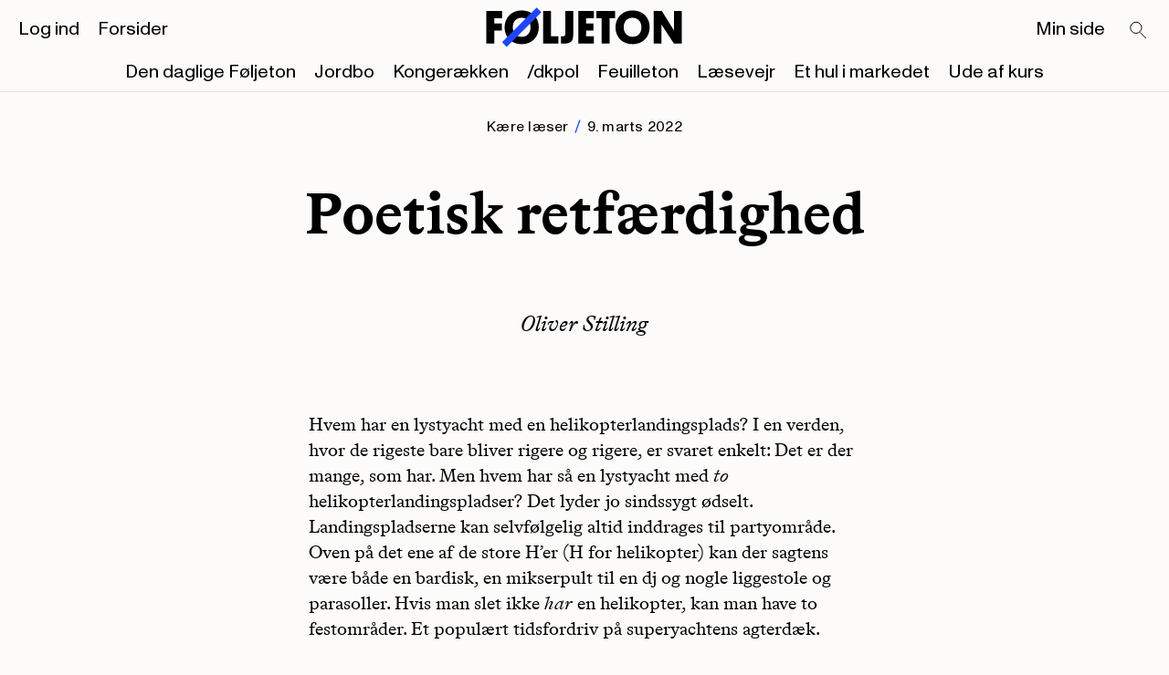

--- FILE ---
content_type: text/html
request_url: https://www.foljeton.dk/post/poetisk-retfaerdighed
body_size: 3509
content:
<!DOCTYPE html>
<html lang="en">
	<head>
		<meta charset="utf-8" />
		<meta name="viewport" content="width=device-width, initial-scale=1" />
		<link rel="apple-touch-icon" sizes="180x180" href="../favicon/apple-touch-icon.png">
		<link rel="icon" type="image/png" sizes="32x32" href="../favicon/favicon-32x32.png">
		<link rel="icon" type="image/png" sizes="16x16" href="../favicon/favicon-16x16.png">
		<link rel="manifest" href="../favicon/site.webmanifest">
		<link rel="mask-icon" href="../favicon/safari-pinned-tab.svg" color="#ffe070">
		<meta name="msapplication-TileColor" content="#ffffff">
		<meta name="theme-color" content="#ffffff">
		
		<link href="../_app/immutable/assets/0.bd18dd9e.css" rel="stylesheet">
		<link href="../_app/immutable/assets/Image.f28cfadb.css" rel="stylesheet">
		<link href="../_app/immutable/assets/10.45169366.css" rel="stylesheet">
		<link href="../_app/immutable/assets/Author.b917f0d4.css" rel="stylesheet">
		<link href="../_app/immutable/assets/Paywall.050bcc8b.css" rel="stylesheet">
		<link href="../_app/immutable/assets/Comment.db1e182f.css" rel="stylesheet"><title>Poetisk retfærdighed - Føljeton</title><!-- HEAD_svelte-z2sxyo_START --> <meta name="og:title" property="og:title" content="Poetisk retfærdighed - Føljeton"><link rel="canonical" href="https://foljeton.dk/post/poetisk-retfaerdighed"><meta property="og:url" content="https://foljeton.dk/post/poetisk-retfaerdighed"><!-- HTML_TAG_START -->
		<script type="application/ld+json">
			{"@context":"https://schema.org","@graph":[{"@type":["Person","Organization"],"@id":"https://foljeton.dk/#/schema/person/f87995e4bce3d0fe7ece7c61ae29033a","name":"Oliver Stilling","image":{"@type":"ImageObject","@id":"https://foljeton.dk/#personlogo","inLanguage":"da-DK","url":"https://foljeton.dk","width":512,"height":512,"caption":"Føljeton"},"logo":{"@id":"https://foljeton.dk/#personlogo"},"sameAs":["https://www.instagram.com/foljeton/","https://www.linkedin.com/company/f%C3%B8ljeton/","https://www.facebook.com/foljeton"]},{"@type":"WebSite","@id":"https://foljeton.dk/#website","url":"https://foljeton.dk","name":"Føljeton","description":"","publisher":{"@id":"https://foljeton.dk/#/schema/person/f87995e4bce3d0fe7ece7c61ae29033a"},"potentialAction":[{"@type":"SearchAction","target":"https://foljeton.dk/?s={search_term_string}","query-input":"required name=search_term_string"}],"inLanguage":"da-DK"},{"@type":"ImageObject","@id":"https://foljeton.dk#primaryimage","inLanguage":"da-DK","width":512,"height":512,"caption":""},{"@type":"WebPage","@id":"https://foljeton.dk#webpage","canonicalURL":"https://foljeton.dk/post/poetisk-retfaerdighed","name":"Poetisk retfærdighed - Føljeton","isPartOf":{"@id":"https://foljeton.dk/#website"},"primaryImageOfPage":{"@id":"https://foljeton.dk#primaryimage"},"datePublished":"2022-03-09T11:59:17","dateModified":"2022-03-09T11:59:17","author":{"@id":"https://foljeton.dk/#/schema/person/f87995e4bce3d0fe7ece7c61ae29033a"},"description":"","breadcrumb":{"@id":"https://foljeton.dk#breadcrumb"},"inLanguage":"da-DK","potentialAction":[{"@type":"ReadAction","target":["https://foljeton.dk"]}]},{"@type":"BreadcrumbList","@id":"https://foljeton.dk#breadcrumb","itemListElement":[{"@type":"ListItem","position":1,"item":{"@type":"WebPage","@id":"https://foljeton.dk/","url":"https://foljeton.dk/","name":"Føljeton"}},{"@type":"ListItem","position":2,"item":{"@type":"WebPage","@id":"https://foljeton.dk/post/poetisk-retfaerdighed","url":"https://foljeton.dk/post/poetisk-retfaerdighed","name":"Poetisk retfærdighed"}}]},{"@type":"Article","@id":"https://foljeton.dk#article","isPartOf":{"@id":"https://foljeton.dk#webpage"},"author":{"@id":"https://foljeton.dk/#/schema/person/f87995e4bce3d0fe7ece7c61ae29033a"},"headline":"Poetisk retfærdighed - Føljeton","datePublished":"2022-03-09T11:59:17","dateModified":"2022-03-09T11:59:17","mainEntityOfPage":{"@id":"https://foljeton.dk#webpage"},"publisher":{"@id":"https://foljeton.dk/#/schema/person/f87995e4bce3d0fe7ece7c61ae29033a"},"image":{"@id":"https://foljeton.dk#primaryimage"},"articleSection":["blog"],"inLanguage":"da-DK"},{"@type":["Person","Organization"],"@id":"https://foljeton.dk/#/schema/person/f87995e4bce3d0fe7ece7c61ae29033a","name":"entity","image":{"@type":"ImageObject","@id":"https://foljeton.dk/#personlogo","inLanguage":"da-DK","url":"undefined","contentUrl":"undefined","width":512,"height":512,"caption":"entity"},"logo":{"@id":"https://foljeton.dk/#personlogo"},"sameAs":["https://www.instagram.com/foljeton/","https://www.linkedin.com/company/f%C3%B8ljeton/","https://www.facebook.com/foljeton"]}]}
		</script>
	<!-- HTML_TAG_END --><!-- HEAD_svelte-z2sxyo_END -->
		
		<!-- Facebook Pixel Code -->
		<script>
			!function(f,b,e,v,n,t,s)
			{if(f.fbq)return;n=f.fbq=function(){n.callMethod?
			n.callMethod.apply(n,arguments):n.queue.push(arguments)};
			if(!f._fbq)f._fbq=n;n.push=n;n.loaded=!0;n.version='2.0';
			n.queue=[];t=b.createElement(e);t.async=!0;
			t.src=v;s=b.getElementsByTagName(e)[0];
			s.parentNode.insertBefore(t,s)}(window, document,'script',
			'https://connect.facebook.net/en_US/fbevents.js');
			fbq('init', '916485799930669');
			fbq('track', 'PageView');
		</script>
		<noscript>
			<img height="1" width="1" style="display:none" 
					src="https://www.facebook.com/tr?id=916485799930669&ev=PageView&noscript=1"/>
		</noscript>
		<!-- End Facebook Pixel Code -->
	</head>
	<body data-sveltekit-preload-data="hover">
		<div style="display: contents">  <header class="header svelte-9uw1hy  s-hidden s-bg-visible"><div class="mobile-menu svelte-9uw1hy"><div class="mobile-menu__menus svelte-9uw1hy"><nav><ul class="list--reset horizontal svelte-1mtqs5d"><li class="svelte-1mtqs5d"><a href="https://din.foljeton.dk/login?goto=editorial" class="default">Log ind</a> </li><li class="svelte-1mtqs5d"><a href="/forsider" class="default">Forsider</a> </li></ul></nav> <nav><ul class="list--reset horizontal svelte-1mtqs5d"><li class="svelte-1mtqs5d"><a href="#0" class="default">Søg</a> </li><li class="svelte-1mtqs5d"><a href="/klubhuset" class="default">Min side</a> </li></ul></nav> <nav><ul class="list--reset horizontal svelte-1mtqs5d"><li class="svelte-1mtqs5d"><a href="/foeljeton" class="default">Den daglige Føljeton</a> </li><li class="svelte-1mtqs5d"><a href="/jordbo" class="default">Jordbo</a> </li><li class="svelte-1mtqs5d"><a href="/kongeraekken" class="default">Kongerækken</a> </li><li class="svelte-1mtqs5d"><a href="/dkpol" class="default">/dkpol</a> </li><li class="svelte-1mtqs5d"><a href="/feuilleton" class="default">Feuilleton</a> </li><li class="svelte-1mtqs5d"><a href="/laesevejr" class="default">Læsevejr</a> </li><li class="svelte-1mtqs5d"><a href="/et-hul-i-markedet" class="default">Et hul i markedet</a> </li><li class="svelte-1mtqs5d"><a href="/ude-af-kurs" class="default">Ude af kurs</a> </li></ul></nav></div> <div class="mobile-menu__footer svelte-9uw1hy"><footer class="page-width grid svelte-vna8nu"><div class="line svelte-vna8nu"></div> <div class="page-width grid inner svelte-vna8nu"><div class="footer-navigation svelte-vna8nu"><nav><ul class="list--reset vertical svelte-1mtqs5d"><li class="svelte-1mtqs5d"><a href="/foeljeton" class="link--reset">Føljeton</a> </li><li class="svelte-1mtqs5d"><a href="/dkpol/" class="link--reset">/dkpol</a> </li><li class="svelte-1mtqs5d"><a href="/jordbo/" class="link--reset">Jordbo</a> </li><li class="svelte-1mtqs5d"><a href="/feuilleton/" class="link--reset">Feuilleton</a> </li><li class="svelte-1mtqs5d"><a href="/et-hul-i-markedet/" class="link--reset">Et Hul i Markedet</a> </li><li class="svelte-1mtqs5d"><a href="/laesevejr" class="link--reset">Læsevejr</a> </li><li class="svelte-1mtqs5d"><a href="/ude-af-kurs" class="link--reset">Ude af kurs</a> </li><li class="svelte-1mtqs5d"><a href="mailto:kontakt@foljeton.dk" class="link--reset">Kontakt</a> </li></ul></nav></div> <div class="some-navigation svelte-vna8nu"><nav><ul class="list--reset vertical svelte-1mtqs5d"><li class="svelte-1mtqs5d"><a href="https://twitter.com/foljetondk" class="link--reset">Twitter</a> </li><li class="svelte-1mtqs5d"><a href="https://www.instagram.com/foljeton/" class="link--reset">Instagram</a> </li><li class="svelte-1mtqs5d"><a href="https://www.facebook.com/foljeton" class="link--reset">Facebook</a> </li></ul></nav></div></div> <div class="address svelte-vna8nu" data-svelte-h="svelte-1fqc5sn"><p class="svelte-vna8nu">Føljeton<br>
      Dyrkøb 7, 1. sal<br>
      1166 København</p></div> <div class="copyright svelte-vna8nu"><p class="svelte-vna8nu">© 2015-2026 Føljeton</p></div> </footer></div></div> <div class="inner page-padding grid svelte-9uw1hy"><div class="main-menu svelte-9uw1hy"><nav><ul class="list--reset horizontal svelte-1mtqs5d"><li class="svelte-1mtqs5d"><a href="https://din.foljeton.dk/login?goto=editorial" class="default">Log ind</a> </li><li class="svelte-1mtqs5d"><a href="/forsider" class="default">Forsider</a> </li></ul></nav></div> <div class="search svelte-9uw1hy" data-svelte-h="svelte-3zw3ax"><a href="/search" aria-label="Search" class="svelte-9uw1hy"><svg viewBox="0 0 27 27" xmlns="http://www.w3.org/2000/svg" class="svelte-9uw1hy"><path d="M14.739 14.219A6.348 6.348 0 1 1 5.76 5.24a6.348 6.348 0 0 1 8.978 8.978ZM14.754 14.911l6.918 6.917" stroke="currentColor" fill="none"></path></svg></a></div> <div class="logo svelte-9uw1hy"><a href="/" class="logo__link svelte-9uw1hy"><svg xmlns="http://www.w3.org/2000/svg" viewBox="30 30 800 160" enable-background="new 0 0 800 160" xml:space="preserve" class="svelte-9uw1hy"><path d="M262.3,172.1V39.9h31.8v102.4h30.2v29.8H262.3z" class="logo-letter"></path><path d="M334.2,172.1v-29.8h10.1c6.7,0,8-4.8,8-9.2V39.9h31.9v97.4c0,20.8-6.7,34.8-34.8,34.8H334.2z" class="logo-letter"></path><path d="M404.6,172.1V39.9h63.3v29.8h-31.3v20.4h29.8v29.4h-29.8v22.7h31.3v29.8H404.6z" class="logo-letter"></path><path d="M531.8,69.7v102.4h-31.9V69.7h-22.1V39.9h76.1v29.8H531.8z" class="logo-letter"></path><path d="M624.2,37.4c43.2,0,70.1,29.6,70.1,68.2c0,38.6-26.7,69-69.1,69c-43.2,0-69.6-29.6-69.6-68.4
            C555.5,67.8,583.4,37.4,624.2,37.4z M624.9,144.8c23.4,0,36-17.2,36-38.8s-13.4-38.8-36.2-38.8c-23.3,0-35.7,17.2-35.7,38.8
            C589,127.8,602.9,144.8,624.9,144.8z" class="logo-letter"></path><path d="M174.5,37.4c43.2,0,70.1,29.6,70.1,68.2c0,38.6-26.7,69-69.1,69c-43.2,0-69.6-29.6-69.6-68.4
            C105.9,67.8,133.7,37.4,174.5,37.4z M175.2,144.8c23.4,0,36-17.2,36-38.8S197.8,67.2,175,67.2c-23.3,0-35.7,17.2-35.7,38.8
            C139.3,127.8,153.2,144.8,175.2,144.8z" class="logo-letter"></path><path d="M741.6,94v78.1h-30.7V39.9h32.8l49.7,79.9V39.9h30.8v132.2h-31.6L741.6,94z" class="logo-letter"></path><path d="M63.9,119.6v52.5H31.9V39.9h63.4v29.8H63.9v20.4h30.6v29.4H63.9z" class="logo-letter"></path><polygon fill="#1E46FF" points="114.4,185.8 95.5,166.9 236.1,26.2 255.1,45.1 "></polygon></svg></a></div> <div class="hamburger svelte-9uw1hy"><a href="#0" aria-label="Open main menu"><div class="hamburger state--1 svelte-13g3xri"><div class="svelte-13g3xri"></div> <div class="svelte-13g3xri"></div> <div class="svelte-13g3xri"></div> </div></a></div> <div class="newsletters-menu svelte-9uw1hy"><nav><ul class="list--reset horizontal svelte-1mtqs5d"><li class="svelte-1mtqs5d"><a href="/foeljeton" class="default">Den daglige Føljeton</a> </li><li class="svelte-1mtqs5d"><a href="/jordbo" class="default">Jordbo</a> </li><li class="svelte-1mtqs5d"><a href="/kongeraekken" class="default">Kongerækken</a> </li><li class="svelte-1mtqs5d"><a href="/dkpol" class="default">/dkpol</a> </li><li class="svelte-1mtqs5d"><a href="/feuilleton" class="default">Feuilleton</a> </li><li class="svelte-1mtqs5d"><a href="/laesevejr" class="default">Læsevejr</a> </li><li class="svelte-1mtqs5d"><a href="/et-hul-i-markedet" class="default">Et hul i markedet</a> </li><li class="svelte-1mtqs5d"><a href="/ude-af-kurs" class="default">Ude af kurs</a> </li></ul></nav></div> <div class="secondary-menu svelte-9uw1hy"><nav><ul class="list--reset horizontal svelte-1mtqs5d"><li class="svelte-1mtqs5d"><a href="/klubhuset" class="default">Min side</a> </li></ul></nav></div></div> </header> <main class="svelte-lkoy9f"> <article class="page-width--from-tablet post grid svelte-z20nfu"><header class="page-width--on-mobile svelte-z20nfu"><div class="f-category svelte-z20nfu"><p class="svelte-5u6ann"><!-- HTML_TAG_START --><a href="/tag/kaere-laeser" class="link--reset">Kære læser</a><!-- HTML_TAG_END --> <span class="space-around svelte-5u6ann"><svg width="6" height="12" viewBox="0 0 6 12" fill="none" xmlns="http://www.w3.org/2000/svg"><path d="M1.357 11.918 5.635.717 4.532.296.255 11.497l1.102.42Z" fill="currentColor"></path></svg></span> <time datetime="2022-03-09T11:59:17">9. marts 2022</time></p></div> <h1 class="svelte-z20nfu">Poetisk retfærdighed</h1> <div class="f-h6 author svelte-z20nfu"><a href="/author/oliver" class="link--reset">Oliver Stilling</a></div></header> <main class="svelte-z20nfu">  </main></article>  </main> <footer class="page-width grid svelte-vna8nu"><div class="line svelte-vna8nu"></div> <div class="page-width grid inner svelte-vna8nu"><div class="footer-navigation svelte-vna8nu"><nav><ul class="list--reset vertical svelte-1mtqs5d"><li class="svelte-1mtqs5d"><a href="/foeljeton" class="link--reset">Føljeton</a> </li><li class="svelte-1mtqs5d"><a href="/dkpol/" class="link--reset">/dkpol</a> </li><li class="svelte-1mtqs5d"><a href="/jordbo/" class="link--reset">Jordbo</a> </li><li class="svelte-1mtqs5d"><a href="/feuilleton/" class="link--reset">Feuilleton</a> </li><li class="svelte-1mtqs5d"><a href="/et-hul-i-markedet/" class="link--reset">Et Hul i Markedet</a> </li><li class="svelte-1mtqs5d"><a href="/laesevejr" class="link--reset">Læsevejr</a> </li><li class="svelte-1mtqs5d"><a href="/ude-af-kurs" class="link--reset">Ude af kurs</a> </li><li class="svelte-1mtqs5d"><a href="mailto:kontakt@foljeton.dk" class="link--reset">Kontakt</a> </li></ul></nav></div> <div class="some-navigation svelte-vna8nu"><nav><ul class="list--reset vertical svelte-1mtqs5d"><li class="svelte-1mtqs5d"><a href="https://twitter.com/foljetondk" class="link--reset">Twitter</a> </li><li class="svelte-1mtqs5d"><a href="https://www.instagram.com/foljeton/" class="link--reset">Instagram</a> </li><li class="svelte-1mtqs5d"><a href="https://www.facebook.com/foljeton" class="link--reset">Facebook</a> </li></ul></nav></div></div> <div class="address svelte-vna8nu" data-svelte-h="svelte-1fqc5sn"><p class="svelte-vna8nu">Føljeton<br>
      Dyrkøb 7, 1. sal<br>
      1166 København</p></div> <div class="copyright svelte-vna8nu"><p class="svelte-vna8nu">© 2015-2026 Føljeton</p></div> </footer> <div class="dev svelte-1m3w12p" data-svelte-h="svelte-osnq24"><div class="dev__guides svelte-1m3w12p"><div class="dev__columns-container grid page-width grid svelte-1m3w12p"><div class="dev__column svelte-1m3w12p"><p>1</p></div> <div class="dev__column svelte-1m3w12p"><p>2</p></div> <div class="dev__column svelte-1m3w12p"><p>3</p></div> <div class="dev__column svelte-1m3w12p"><p>4</p></div> <div class="dev__column svelte-1m3w12p"><p>5</p></div> <div class="dev__column svelte-1m3w12p"><p>6</p></div> <div class="dev__column svelte-1m3w12p"><p>7</p></div> <div class="dev__column svelte-1m3w12p"><p>8</p></div> <div class="dev__column svelte-1m3w12p"><p>9</p></div> <div class="dev__column svelte-1m3w12p"><p>10</p></div> <div class="dev__column svelte-1m3w12p"><p>11</p></div> <div class="dev__column svelte-1m3w12p"><p>12</p></div></div></div></div>  
			
			<script>
				{
					__sveltekit_12n2lyp = {
						base: new URL("..", location).pathname.slice(0, -1),
						env: {"PUBLIC_APP_COOKIE_DOMAIN":"https://central-api.foljeton.dk","PUBLIC_WORDPRESS_BASE_URL":"https://wp.foljeton.dk"}
					};

					const element = document.currentScript.parentElement;

					const data = [null,null];

					Promise.all([
						import("../_app/immutable/entry/start.4c4064f2.js"),
						import("../_app/immutable/entry/app.9a908d88.js")
					]).then(([kit, app]) => {
						kit.start(app, element, {
							node_ids: [0, 10],
							data,
							form: null,
							error: null
						});
					});
				}
			</script>
		</div>
	</body>
</html>


--- FILE ---
content_type: application/javascript; charset=utf-8
request_url: https://www.foljeton.dk/_app/immutable/chunks/Paywall.43c8aaf4.js
body_size: 5761
content:
import{s as Y,f as g,a as E,g as v,h as z,c as P,d as f,i as y,z as m,l as F,m as T,j as c,u as Q,I as oe,J as ae,w as B,A as ve,y as _e,r as H,L as N,v as L,M as Z,n as ue,x as fe}from"./scheduler.c3b7dd0e.js";import{S as x,i as $,a as M,t as G,g as ke,c as be,b as ce,d as de,m as he,e as me}from"./index.5ce889ff.js";import{e as le,I as ye}from"./Image.c8d09ce7.js";/* empty css                                              */import{a as J}from"./image.4ac65ffa.js";function se(i,e,r){const n=i.slice();return n[0]=e[r],n}function Ce(i){let e,r;return{c(){e=g("h5"),r=F(i[1]),this.h()},l(n){e=v(n,"H5",{class:!0});var l=z(e);r=T(l,i[1]),l.forEach(f),this.h()},h(){c(e,"class","headline svelte-6viz5g"),Q(e,"f-h6",!i[0]),Q(e,"headline--reply",i[0])},m(n,l){y(n,e,l),m(e,r)},p(n,l){l&1&&Q(e,"f-h6",!n[0]),l&1&&Q(e,"headline--reply",n[0])},d(n){n&&f(e)}}}function we(i){let e,r;return{c(){e=g("div"),r=new oe(!1),this.h()},l(n){e=v(n,"DIV",{class:!0});var l=z(e);r=ae(l,!1),l.forEach(f),this.h()},h(){r.a=null,c(e,"class","text-container f-category svelte-6viz5g")},m(n,l){y(n,e,l),r.m(i[2],e)},p:B,d(n){n&&f(e)}}}function je(i){let e,r,n,l;return{c(){e=g("p"),r=F("Fra "),n=g("span"),l=F(i[3]),this.h()},l(a){e=v(a,"P",{class:!0});var t=z(e);r=T(t,"Fra "),n=v(t,"SPAN",{class:!0});var s=z(n);l=T(s,i[3]),s.forEach(f),t.forEach(f),this.h()},h(){c(n,"class"," svelte-6viz5g"),c(e,"class","f-info f-info--large svelte-6viz5g")},m(a,t){y(a,e,t),m(e,r),m(e,n),m(n,l)},p:B,d(a){a&&f(e)}}}function Ie(i){let e,r,n=le(i[4]),l=[];for(let t=0;t<n.length;t+=1)l[t]=ne(se(i,n,t));const a=t=>G(l[t],1,1,()=>{l[t]=null});return{c(){e=g("div");for(let t=0;t<l.length;t+=1)l[t].c();this.h()},l(t){e=v(t,"DIV",{class:!0});var s=z(e);for(let o=0;o<l.length;o+=1)l[o].l(s);s.forEach(f),this.h()},h(){c(e,"class","replies svelte-6viz5g")},m(t,s){y(t,e,s);for(let o=0;o<l.length;o+=1)l[o]&&l[o].m(e,null);r=!0},p(t,s){if(s&16){n=le(t[4]);let o;for(o=0;o<n.length;o+=1){const d=se(t,n,o);l[o]?(l[o].p(d,s),M(l[o],1)):(l[o]=ne(d),l[o].c(),M(l[o],1),l[o].m(e,null))}for(ke(),o=n.length;o<l.length;o+=1)a(o);be()}},i(t){if(!r){for(let s=0;s<n.length;s+=1)M(l[s]);r=!0}},o(t){l=l.filter(Boolean);for(let s=0;s<l.length;s+=1)G(l[s]);r=!1},d(t){t&&f(e),ve(l,t)}}}function ne(i){var a;let e,r,n,l;return r=new Pe({props:{data:(a=i[0])==null?void 0:a.node,reply:!0}}),{c(){e=g("div"),ce(r.$$.fragment),n=E(),this.h()},l(t){e=v(t,"DIV",{class:!0});var s=z(e);de(r.$$.fragment,s),n=P(s),s.forEach(f),this.h()},h(){c(e,"class","replies__item svelte-6viz5g")},m(t,s){y(t,e,s),he(r,e,null),m(e,n),l=!0},p:B,i(t){l||(M(r.$$.fragment,t),l=!0)},o(t){G(r.$$.fragment,t),l=!1},d(t){t&&f(e),me(r)}}}function qe(i){let e,r,n,l,a,t=i[1]&&i[1]!==""&&Ce(i),s=i[2]&&i[2]!==""&&we(i),o=i[3]&&i[3]!==""&&je(i),d=i[4]&&i[4].length&&Ie(i);return{c(){e=g("div"),t&&t.c(),r=E(),s&&s.c(),n=E(),o&&o.c(),l=E(),d&&d.c()},l(u){e=v(u,"DIV",{});var h=z(e);t&&t.l(h),r=P(h),s&&s.l(h),n=P(h),o&&o.l(h),l=P(h),d&&d.l(h),h.forEach(f)},m(u,h){y(u,e,h),t&&t.m(e,null),m(e,r),s&&s.m(e,null),m(e,n),o&&o.m(e,null),m(e,l),d&&d.m(e,null),a=!0},p(u,[h]){u[1]&&u[1]!==""&&t.p(u,h),u[2]&&u[2]!==""&&s.p(u,h),u[3]&&u[3]!==""&&o.p(u,h),u[4]&&u[4].length&&d.p(u,h)},i(u){a||(M(d),a=!0)},o(u){G(d),a=!1},d(u){u&&f(e),t&&t.d(),s&&s.d(),o&&o.d(),d&&d.d()}}}function Ee(i,e,r){var d,u,h,S;let{data:n}=e,{reply:l=!1}=e;const a=(d=n==null?void 0:n.comment)==null?void 0:d.headline,t=n==null?void 0:n.content;n==null||n.date;const s=(h=(u=n==null?void 0:n.author)==null?void 0:u.node)==null?void 0:h.name,o=((S=n==null?void 0:n.replies)==null?void 0:S.edges)||[];return i.$$set=I=>{"data"in I&&r(5,n=I.data),"reply"in I&&r(0,l=I.reply)},[l,a,t,s,o,n]}class Pe extends x{constructor(e){super(),$(this,e,Ee,qe,Y,{data:5,reply:0})}}function Se(i){let e,r;return{c(){e=g("figcaption"),r=new oe(!1),this.h()},l(n){e=v(n,"FIGCAPTION",{class:!0});var l=z(e);r=ae(l,!1),l.forEach(f),this.h()},h(){r.a=null,c(e,"class","page-width--on-mobile")},m(n,l){y(n,e,l),r.m(i[4],e)},p:B,d(n){n&&f(e)}}}function ze(i){let e,r,n,l;r=new ye({props:{image:i[0],lazyload:i[1],size:i[2],background:i[3]}});let a=i[4]&&i[4]!==""&&Se(i);return{c(){e=g("figure"),ce(r.$$.fragment),n=E(),a&&a.c()},l(t){e=v(t,"FIGURE",{});var s=z(e);de(r.$$.fragment,s),n=P(s),a&&a.l(s),s.forEach(f)},m(t,s){y(t,e,s),he(r,e,null),m(e,n),a&&a.m(e,null),l=!0},p(t,[s]){const o={};s&1&&(o.image=t[0]),s&2&&(o.lazyload=t[1]),s&4&&(o.size=t[2]),s&8&&(o.background=t[3]),r.$set(o),t[4]&&t[4]!==""&&a.p(t,s)},i(t){l||(M(r.$$.fragment,t),l=!0)},o(t){G(r.$$.fragment,t),l=!1},d(t){t&&f(e),me(r),a&&a.d()}}}function De(i,e,r){let{image:n={}}=e,{lazyload:l=!0}=e,{size:a=12}=e,{background:t=!0}=e;const s=(n==null?void 0:n.caption)||"";return i.$$set=o=>{"image"in o&&r(0,n=o.image),"lazyload"in o&&r(1,l=o.lazyload),"size"in o&&r(2,a=o.size),"background"in o&&r(3,t=o.background)},[n,l,a,t,s]}class Ke extends x{constructor(e){super(),$(this,e,De,ze,Y,{image:0,lazyload:1,size:2,background:3})}}/*! js-cookie v3.0.5 | MIT */function W(i){for(var e=1;e<arguments.length;e++){var r=arguments[e];for(var n in r)i[n]=r[n]}return i}var Ae={read:function(i){return i[0]==='"'&&(i=i.slice(1,-1)),i.replace(/(%[\dA-F]{2})+/gi,decodeURIComponent)},write:function(i){return encodeURIComponent(i).replace(/%(2[346BF]|3[AC-F]|40|5[BDE]|60|7[BCD])/g,decodeURIComponent)}};function X(i,e){function r(l,a,t){if(!(typeof document>"u")){t=W({},e,t),typeof t.expires=="number"&&(t.expires=new Date(Date.now()+t.expires*864e5)),t.expires&&(t.expires=t.expires.toUTCString()),l=encodeURIComponent(l).replace(/%(2[346B]|5E|60|7C)/g,decodeURIComponent).replace(/[()]/g,escape);var s="";for(var o in t)t[o]&&(s+="; "+o,t[o]!==!0&&(s+="="+t[o].split(";")[0]));return document.cookie=l+"="+i.write(a,l)+s}}function n(l){if(!(typeof document>"u"||arguments.length&&!l)){for(var a=document.cookie?document.cookie.split("; "):[],t={},s=0;s<a.length;s++){var o=a[s].split("="),d=o.slice(1).join("=");try{var u=decodeURIComponent(o[0]);if(t[u]=i.read(d,u),l===u)break}catch{}}return l?t[l]:t}}return Object.create({set:r,get:n,remove:function(l,a){r(l,"",W({},a,{expires:-1}))},withAttributes:function(l){return X(this.converter,W({},this.attributes,l))},withConverter:function(l){return X(W({},this.converter,l),this.attributes)}},{attributes:{value:Object.freeze(e)},converter:{value:Object.freeze(i)}})}var re=X(Ae,{path:"/"});const pe=()=>{if(window)return window.matchMedia("(display-mode: standalone)").matches||window.navigator.standalone},ee=()=>{var i;return window.location.hostname=="localhost"?re.withAttributes({domain:"localhost"}):re.withAttributes({domain:((i=window==null?void 0:window.location)==null?void 0:i.hostname)=="admin.foljeton.dev"?".foljeton.dev":".foljeton.dk"})},Oe=()=>ee().get("flj-user"),Ue=()=>localStorage.getItem("flj-user"),ge=()=>{let i=Oe();return!i&&pe()&&(i=Ue()),i?JSON.parse(i):null},Qe=()=>!!ge(),We=()=>{const i=ge();if(i&&i.fljState){if(i.fljState==="active")return{status:!0,message:"active",data:i};if(i.customer_id){const e=new Headers({Authorization:"Bearer "+i.token});fetch(J+"/customer/"+i.customer_id,{headers:e}).then(r=>r.json()).then(r=>!r||!r.customer||!r.customer.invoice_settings||!r.customer.invoice_settings.default_payment_method?{status:!1,message:"cant find user or payment method"}:fetch(J+"/customer/"+i.customer_id+"/payment-method/"+r.customer.invoice_settings.default_payment_method,{headers:e})).then(r=>r?r.json():{status:!1,message:"cant find payment method"}).then(r=>r?{status:!0,message:"active",data:r}:{status:!1,message:"user found, but needs to subscribe"})}}return!1},Fe=i=>{ee().set("flj-user",JSON.stringify(i)),pe()&&localStorage.setItem("flj-user",JSON.stringify(i))};function Te(i){let e,r="Log ind for at læse hele artiklen.",n,l,a,t,s,o,d,u,h,S,I,O,D,U='<a href="https://din.foljeton.dk/glemt" target="_blank" class="svelte-elsq0o">Glemt kodeord?</a>',A,_,k,q,C="Opret en bruger her",V,R,j,p=i[2]&&ie();return{c(){e=g("h5"),e.textContent=r,n=E(),l=g("form"),a=g("input"),t=E(),s=g("input"),o=E(),d=g("input"),u=E(),h=g("div"),S=F(i[5]),I=E(),p&&p.c(),O=E(),D=g("p"),D.innerHTML=U,A=E(),_=g("p"),k=F("Har du ikke en bruger? "),q=g("a"),q.textContent=C,V=F("."),this.h()},l(b){e=v(b,"H5",{class:!0,"data-svelte-h":!0}),H(e)!=="svelte-r91xdb"&&(e.textContent=r),n=P(b),l=v(b,"FORM",{class:!0});var w=z(l);a=v(w,"INPUT",{type:!0,placeholder:!0,class:!0}),t=P(w),s=v(w,"INPUT",{type:!0,minlength:!0,placeholder:!0,class:!0}),o=P(w),d=v(w,"INPUT",{type:!0,class:!0}),u=P(w),h=v(w,"DIV",{class:!0});var te=z(h);S=T(te,i[5]),te.forEach(f),w.forEach(f),I=P(b),p&&p.l(b),O=P(b),D=v(b,"P",{class:!0,"data-svelte-h":!0}),H(D)!=="svelte-1oa7wxq"&&(D.innerHTML=U),A=P(b),_=v(b,"P",{class:!0});var K=z(_);k=T(K,"Har du ikke en bruger? "),q=v(K,"A",{href:!0,class:!0,"data-svelte-h":!0}),H(q)!=="svelte-sno33k"&&(q.textContent=C),V=T(K,"."),K.forEach(f),this.h()},h(){c(e,"class","f-h2 svelte-elsq0o"),c(a,"type","email"),a.required=!0,c(a,"placeholder","Skriv din mailadresse"),c(a,"class","svelte-elsq0o"),c(s,"type","password"),s.required=!0,c(s,"minlength","6"),c(s,"placeholder","Skriv dit kodeord"),c(s,"class","svelte-elsq0o"),c(d,"type","submit"),d.value="Log ind",c(d,"class","button button--black button--semi-round button--large svelte-elsq0o"),c(h,"class","feedback svelte-elsq0o"),c(l,"class","svelte-elsq0o"),c(D,"class","f-intro f-intro--small svelte-elsq0o"),c(q,"href","#0"),c(q,"class","svelte-elsq0o"),c(_,"class","f-intro f-intro--small svelte-elsq0o")},m(b,w){y(b,e,w),y(b,n,w),y(b,l,w),m(l,a),N(a,i[3]),m(l,t),m(l,s),N(s,i[4]),m(l,o),m(l,d),m(l,u),m(l,h),m(h,S),y(b,I,w),p&&p.m(b,w),y(b,O,w),y(b,D,w),y(b,A,w),y(b,_,w),m(_,k),m(_,q),m(_,V),R||(j=[L(a,"input",i[13]),L(s,"input",i[14]),L(l,"submit",i[8]),L(q,"click",Z(i[6]))],R=!0)},p(b,w){w&8&&a.value!==b[3]&&N(a,b[3]),w&16&&s.value!==b[4]&&N(s,b[4]),w&32&&ue(S,b[5]),b[2]?p||(p=ie(),p.c(),p.m(O.parentNode,O)):p&&(p.d(1),p=null)},d(b){b&&(f(e),f(n),f(l),f(I),f(O),f(D),f(A),f(_)),p&&p.d(b),R=!1,fe(j)}}}function He(i){let e,r="Vil du have artiklen gratis?",n,l,a="Vi låser den straks op, hvis du opretter en bruger på Føljeton – og skriver dig op til vores gratis nyhedsbrev.",t,s,o,d,u,h,S,I,O,D,U,A,_,k,q="Log ind",C,V,R;return{c(){e=g("h5"),e.textContent=r,n=E(),l=g("p"),l.textContent=a,t=E(),s=g("form"),o=g("input"),d=E(),u=g("input"),h=E(),S=g("input"),I=E(),O=g("div"),D=F(i[5]),U=E(),A=g("p"),_=F("Allerede abonnent? "),k=g("a"),k.textContent=q,C=F("."),this.h()},l(j){e=v(j,"H5",{class:!0,"data-svelte-h":!0}),H(e)!=="svelte-18dmzoz"&&(e.textContent=r),n=P(j),l=v(j,"P",{class:!0,"data-svelte-h":!0}),H(l)!=="svelte-1c2kjez"&&(l.textContent=a),t=P(j),s=v(j,"FORM",{class:!0});var p=z(s);o=v(p,"INPUT",{type:!0,placeholder:!0,class:!0}),d=P(p),u=v(p,"INPUT",{type:!0,minlength:!0,placeholder:!0,class:!0}),h=P(p),S=v(p,"INPUT",{type:!0,class:!0}),I=P(p),O=v(p,"DIV",{class:!0});var b=z(O);D=T(b,i[5]),b.forEach(f),p.forEach(f),U=P(j),A=v(j,"P",{class:!0});var w=z(A);_=T(w,"Allerede abonnent? "),k=v(w,"A",{href:!0,class:!0,"data-svelte-h":!0}),H(k)!=="svelte-j9filt"&&(k.textContent=q),C=T(w,"."),w.forEach(f),this.h()},h(){c(e,"class","f-h2 svelte-elsq0o"),c(l,"class","f-intro f-intro--large svelte-elsq0o"),c(o,"type","email"),o.required=!0,c(o,"placeholder","Skriv din mailadresse"),c(o,"class","svelte-elsq0o"),c(u,"type","password"),u.required=!0,c(u,"minlength","6"),c(u,"placeholder","Vælg et kodeord"),c(u,"class","svelte-elsq0o"),c(S,"type","submit"),S.value="Fortsæt",c(S,"class","button button--black button--semi-round svelte-elsq0o"),c(O,"class","feedback svelte-elsq0o"),c(s,"class","svelte-elsq0o"),c(k,"href","#0"),c(k,"class","svelte-elsq0o"),c(A,"class","f-intro f-intro--small svelte-elsq0o")},m(j,p){y(j,e,p),y(j,n,p),y(j,l,p),y(j,t,p),y(j,s,p),m(s,o),N(o,i[3]),m(s,d),m(s,u),N(u,i[4]),m(s,h),m(s,S),m(s,I),m(s,O),m(O,D),y(j,U,p),y(j,A,p),m(A,_),m(A,k),m(A,C),V||(R=[L(o,"input",i[11]),L(u,"input",i[12]),L(s,"submit",i[9]),L(k,"click",Z(i[7]))],V=!0)},p(j,p){p&8&&o.value!==j[3]&&N(o,j[3]),p&16&&u.value!==j[4]&&N(u,j[4]),p&32&&ue(D,j[5])},d(j){j&&(f(e),f(n),f(l),f(t),f(s),f(U),f(A)),V=!1,fe(R)}}}function Ve(i){let e,r="Vil du have artiklen gratis?",n,l,a="Vi låser den op med det samme, hvis du tegner et prøveabonnement på Føljeton. Det koster 0 kr. Ingen binding.",t,s,o,d,u,h,S,I,O="Log ind",D,U,A;return{c(){e=g("h5"),e.textContent=r,n=E(),l=g("p"),l.textContent=a,t=E(),s=g("a"),o=F("Ja tak!"),u=E(),h=g("p"),S=F("Allerede abonnent? "),I=g("a"),I.textContent=O,D=F("."),this.h()},l(_){e=v(_,"H5",{class:!0,"data-svelte-h":!0}),H(e)!=="svelte-18dmzoz"&&(e.textContent=r),n=P(_),l=v(_,"P",{class:!0,"data-svelte-h":!0}),H(l)!=="svelte-145i74i"&&(l.textContent=a),t=P(_),s=v(_,"A",{href:!0,target:!0,class:!0});var k=z(s);o=T(k,"Ja tak!"),k.forEach(f),u=P(_),h=v(_,"P",{class:!0});var q=z(h);S=T(q,"Allerede abonnent? "),I=v(q,"A",{href:!0,class:!0,"data-svelte-h":!0}),H(I)!=="svelte-j9filt"&&(I.textContent=O),D=T(q,"."),q.forEach(f),this.h()},h(){c(e,"class","f-h2 svelte-elsq0o"),c(l,"class","f-intro f-intro--large svelte-elsq0o"),c(s,"href",d=`https://din.foljeton.dk/opret-bruger?redirect=article&url=https://foljeton.dk/post/${i[0]}`),c(s,"target","_blank"),c(s,"class","button button--black button--semi-round button--large svelte-elsq0o"),c(I,"href","#0"),c(I,"class","svelte-elsq0o"),c(h,"class","f-intro f-intro--small svelte-elsq0o")},m(_,k){y(_,e,k),y(_,n,k),y(_,l,k),y(_,t,k),y(_,s,k),m(s,o),y(_,u,k),y(_,h,k),m(h,S),m(h,I),m(h,D),U||(A=L(I,"click",Z(i[7])),U=!0)},p(_,k){k&1&&d!==(d=`https://din.foljeton.dk/opret-bruger?redirect=article&url=https://foljeton.dk/post/${_[0]}`)&&c(s,"href",d)},d(_){_&&(f(e),f(n),f(l),f(t),f(s),f(u),f(h)),U=!1,A()}}}function ie(i){let e,r='Du kan <a href="https://din.foljeton.dk/" target="_blank" class="svelte-elsq0o">logge ind her</a>, og tilknytte betalingsmetode for at aktivere brugeren.';return{c(){e=g("p"),e.innerHTML=r},l(n){e=v(n,"P",{"data-svelte-h":!0}),H(e)!=="svelte-17iohd2"&&(e.innerHTML=r)},m(n,l){y(n,e,l)},d(n){n&&f(e)}}}function Le(i){let e,r,n;function l(s,o){if(s[1]==="subscriptionForm")return Ve;if(s[1]==="createUser")return He;if(s[1]==="login")return Te}let a=l(i),t=a&&a(i);return{c(){e=g("div"),r=g("div"),n=g("div"),t&&t.c(),this.h()},l(s){e=v(s,"DIV",{class:!0});var o=z(e);r=v(o,"DIV",{class:!0});var d=z(r);n=v(d,"DIV",{class:!0});var u=z(n);t&&t.l(u),u.forEach(f),d.forEach(f),o.forEach(f),this.h()},h(){c(n,"class","content svelte-elsq0o"),c(r,"class","page-width grid"),c(e,"class","container svelte-elsq0o")},m(s,o){y(s,e,o),m(e,r),m(r,n),t&&t.m(n,null)},p(s,[o]){a===(a=l(s))&&t?t.p(s,o):(t&&t.d(1),t=a&&a(s),t&&(t.c(),t.m(n,null)))},i:B,o:B,d(s){s&&f(e),t&&t.d()}}}function Ne(i,e,r){let{status:n=""}=e,{slug:l=""}=e;n&&(window.foljeton={status:n});let a=n==="user"?"createUser":"subscriptionForm",t=!1,s="",o="",d="";const u=_e();function h(){r(1,a=n==="user"?"createUser":"subscriptionForm"),r(5,d="")}function S(){r(1,a="login"),r(5,d="")}function I(k){k.preventDefault(),console.log("loginRequest");const q={email:s,password:o};r(2,t=!1),fetch(J+"/user/login",{method:"POST",mode:"cors",cache:"no-cache",credentials:"same-origin",headers:{"Content-Type":"application/json"},redirect:"follow",referrerPolicy:"no-referrer",body:JSON.stringify(q)}).then(C=>{if(console.log("loginRequest then 1",C),C.status!==200){r(5,d="Kunne ikke finde en bruger med den mail og det kodeord");return}return C.json()}).then(C=>{console.log("loginRequest then 2",C),C?(Fe(C),C.fljState==="active"||n==="user"&&C.state?u("hidePaywall"):n==="subscription"&&C.fljState==="inactive"?(r(5,d="Brugeren er ikke aktiv."),r(2,t=!0)):r(5,d="En anden fejl, kontakt føljeton og hør hvad der kan være galt.")):(console.log("fail"),console.log(C),r(5,d="Kunne ikke finde en bruger med den mail og det kodeord"))}).catch(C=>{console.log(C)})}function O(k){k.preventDefault(),r(5,d="Vent venligst...");const q={email:s,password:o,name:"Gæst"};console.log("userObject",q),window.location.hostname==="localhost"||(console.log("Fetch",J+"/user/register",q),fetch(J+"/user/register",{method:"POST",headers:{Accept:"application/json","Content-Type":"application/json"},body:JSON.stringify(q)}).then(C=>(console.log("register then 1",C),C.json().then(V=>({status:C.status,body:V})))).then(C=>{console.log("register then 2",C),C.status===200?(console.log(C),ee().set("flj-user",JSON.stringify(C.body)),u("hidePaywall")):C.status===409?r(5,d="Brugeren findes allerede. Prøv at logge ind i stedet."):r(5,d="Der skete en fejl. Måske der allerede findes en bruger med den email adresse. Hvis det er dig, kan du logge ind via linket herunder.")}))}function D(){s=this.value,r(3,s)}function U(){o=this.value,r(4,o)}function A(){s=this.value,r(3,s)}function _(){o=this.value,r(4,o)}return i.$$set=k=>{"status"in k&&r(10,n=k.status),"slug"in k&&r(0,l=k.slug)},[l,a,t,s,o,d,h,S,I,O,n,D,U,A,_]}class Xe extends x{constructor(e){super(),$(this,e,Ne,Le,Y,{status:10,slug:0})}}export{Pe as C,Ke as I,Xe as P,We as a,Qe as u};


--- FILE ---
content_type: application/javascript; charset=utf-8
request_url: https://www.foljeton.dk/_app/immutable/chunks/singletons.8a01375d.js
body_size: 1207
content:
import{w as d,s as y}from"./scheduler.c3b7dd0e.js";const u=[];function p(e,t=d){let n;const o=new Set;function r(s){if(y(e,s)&&(e=s,n)){const c=!u.length;for(const l of o)l[1](),u.push(l,e);if(c){for(let l=0;l<u.length;l+=2)u[l][0](u[l+1]);u.length=0}}}function i(s){r(s(e))}function a(s,c=d){const l=[s,c];return o.add(l),o.size===1&&(n=t(r,i)||d),s(e),()=>{o.delete(l),o.size===0&&n&&(n(),n=null)}}return{set:r,update:i,subscribe:a}}var g;const E=((g=globalThis.__sveltekit_12n2lyp)==null?void 0:g.base)??"";var k;const A=((k=globalThis.__sveltekit_12n2lyp)==null?void 0:k.assets)??E,R="1765372199745",x="sveltekit:snapshot",O="sveltekit:scroll",U="sveltekit:index",_={tap:1,hover:2,viewport:3,eager:4,off:-1,false:-1},m=location.origin;function L(e){let t=e.baseURI;if(!t){const n=e.getElementsByTagName("base");t=n.length?n[0].href:e.URL}return t}function N(){return{x:pageXOffset,y:pageYOffset}}function f(e,t){return e.getAttribute(`data-sveltekit-${t}`)}const b={..._,"":_.hover};function v(e){let t=e.assignedSlot??e.parentNode;return(t==null?void 0:t.nodeType)===11&&(t=t.host),t}function P(e,t){for(;e&&e!==t;){if(e.nodeName.toUpperCase()==="A"&&e.hasAttribute("href"))return e;e=v(e)}}function V(e,t){let n;try{n=new URL(e instanceof SVGAElement?e.href.baseVal:e.href,document.baseURI)}catch{}const o=e instanceof SVGAElement?e.target.baseVal:e.target,r=!n||!!o||T(n,t)||(e.getAttribute("rel")||"").split(/\s+/).includes("external"),i=(n==null?void 0:n.origin)===m&&e.hasAttribute("download");return{url:n,external:r,target:o,download:i}}function Y(e){let t=null,n=null,o=null,r=null,i=null,a=null,s=e;for(;s&&s!==document.documentElement;)o===null&&(o=f(s,"preload-code")),r===null&&(r=f(s,"preload-data")),t===null&&(t=f(s,"keepfocus")),n===null&&(n=f(s,"noscroll")),i===null&&(i=f(s,"reload")),a===null&&(a=f(s,"replacestate")),s=v(s);function c(l){switch(l){case"":case"true":return!0;case"off":case"false":return!1;default:return null}}return{preload_code:b[o??"off"],preload_data:b[r??"off"],keep_focus:c(t),noscroll:c(n),reload:c(i),replace_state:c(a)}}function h(e){const t=p(e);let n=!0;function o(){n=!0,t.update(a=>a)}function r(a){n=!1,t.set(a)}function i(a){let s;return t.subscribe(c=>{(s===void 0||n&&c!==s)&&a(s=c)})}return{notify:o,set:r,subscribe:i}}function S(){const{set:e,subscribe:t}=p(!1);let n;async function o(){clearTimeout(n);try{const r=await fetch(`${A}/_app/version.json`,{headers:{pragma:"no-cache","cache-control":"no-cache"}});if(!r.ok)return!1;const a=(await r.json()).version!==R;return a&&(e(!0),clearTimeout(n)),a}catch{return!1}}return{subscribe:t,check:o}}function T(e,t){return e.origin!==m||!e.pathname.startsWith(t)}let w;function j(e){w=e.client}function q(e){return(...t)=>w[e](...t)}const K={url:h({}),page:h({}),navigating:p(null),updated:S()};export{U as I,_ as P,O as S,x as a,V as b,Y as c,K as d,E as e,P as f,L as g,j as h,T as i,q as j,m as o,N as s};


--- FILE ---
content_type: application/javascript; charset=utf-8
request_url: https://www.foljeton.dk/_app/immutable/chunks/index.5ce889ff.js
body_size: 845
content:
var E=Object.defineProperty;var b=(t,e,n)=>e in t?E(t,e,{enumerable:!0,configurable:!0,writable:!0,value:n}):t[e]=n;var _=(t,e,n)=>(b(t,typeof e!="symbol"?e+"":e,n),n);import{x as $,w as c,T as p,h as C,d as I,U as O,V as v,W as U,X as x,Y as V,Z as j,_ as w,$ as B,a0 as L,a1 as M,a2 as N,a3 as P}from"./scheduler.c3b7dd0e.js";const u=new Set;let d;function A(){d={r:0,c:[],p:d}}function D(){d.r||$(d.c),d=d.p}function R(t,e){t&&t.i&&(u.delete(t),t.i(e))}function F(t,e,n,a){if(t&&t.o){if(u.has(t))return;u.add(t),d.c.push(()=>{u.delete(t),a&&(n&&t.d(1),a())}),t.o(e)}else a&&a()}function G(t){t&&t.c()}function H(t,e){t&&t.l(e)}function T(t,e,n){const{fragment:a,after_update:i}=t.$$;a&&a.m(e,n),x(()=>{const f=t.$$.on_mount.map(B).filter(v);t.$$.on_destroy?t.$$.on_destroy.push(...f):$(f),t.$$.on_mount=[]}),i.forEach(x)}function W(t,e){const n=t.$$;n.fragment!==null&&(V(n.after_update),$(n.on_destroy),n.fragment&&n.fragment.d(e),n.on_destroy=n.fragment=null,n.ctx=[])}function X(t,e){t.$$.dirty[0]===-1&&(L.push(t),M(),t.$$.dirty.fill(0)),t.$$.dirty[e/31|0]|=1<<e%31}function J(t,e,n,a,i,f,l=null,S=[-1]){const o=j;w(t);const s=t.$$={fragment:null,ctx:[],props:f,update:c,not_equal:i,bound:p(),on_mount:[],on_destroy:[],on_disconnect:[],before_update:[],after_update:[],context:new Map(e.context||(o?o.$$.context:[])),callbacks:p(),dirty:S,skip_bound:!1,root:e.target||o.$$.root};l&&l(s.root);let h=!1;if(s.ctx=n?n(t,e.props||{},(r,g,...m)=>{const y=m.length?m[0]:g;return s.ctx&&i(s.ctx[r],s.ctx[r]=y)&&(!s.skip_bound&&s.bound[r]&&s.bound[r](y),h&&X(t,r)),g}):[],s.update(),h=!0,$(s.before_update),s.fragment=a?a(s.ctx):!1,e.target){if(e.hydrate){N();const r=C(e.target);s.fragment&&s.fragment.l(r),r.forEach(I)}else s.fragment&&s.fragment.c();e.intro&&R(t.$$.fragment),T(t,e.target,e.anchor),P(),O()}w(o)}class K{constructor(){_(this,"$$");_(this,"$$set")}$destroy(){W(this,1),this.$destroy=c}$on(e,n){if(!v(n))return c;const a=this.$$.callbacks[e]||(this.$$.callbacks[e]=[]);return a.push(n),()=>{const i=a.indexOf(n);i!==-1&&a.splice(i,1)}}$set(e){this.$$set&&!U(e)&&(this.$$.skip_bound=!0,this.$$set(e),this.$$.skip_bound=!1)}}const Y="4";typeof window<"u"&&(window.__svelte||(window.__svelte={v:new Set})).v.add(Y);export{K as S,R as a,G as b,D as c,H as d,W as e,A as g,J as i,T as m,F as t};
